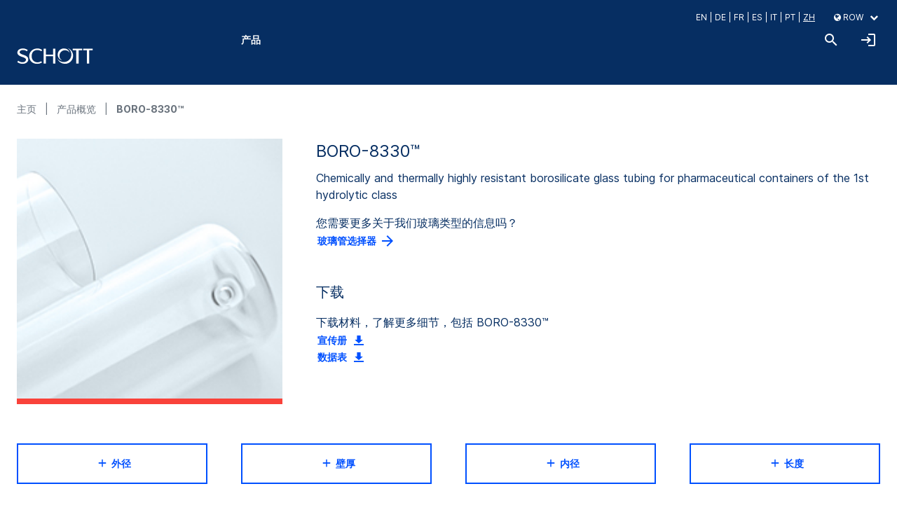

--- FILE ---
content_type: text/html;charset=UTF-8
request_url: https://www.schott.com/shop/tubing/zh/ROW/BORO-8330/c/boro-8330
body_size: 16735
content:
<!DOCTYPE html>
<html class="no-js"
      lang="zh-CN"
      data-user-logged-in="false"
      data-url="https://www.schott.com/shop/tubing"
      data-encoding-attributes="/zh/ROW">
    <head>

        <title>BORO-8330&trade; | SCHOTT Tubing</title>

        <meta charset="utf-8" />
        <meta name="viewport"
              content="width=device-width, initial-scale=1, minimum-scale=1, maximum-scale=1, shrink-to-fit=no" />
        <meta name="description"
                      content="Chemically and thermally highly resistant borosilicate glass tubing for pharmaceutical containers of the 1st hydrolytic class" />
            <meta name="robots"
                      content="no-index,follow" />
            <link rel="shortcut icon"
              type="image/x-icon"
              media="all"
              href="/shop/tubing/_ui/custom/theme-standard/images/favicon.ico" />

        <link rel="stylesheet"
      type="text/css"
      media="all"
      href="/shop/tubing/_ui/custom/common/css/style.css?v=20260122-181125" />

<script src="https://cookiechimp.com/widget/ezJtym.js"></script>
<!-- Google Tag Manager -->
    <script>
        (function(w,d,s,l,i){w[l]=w[l]||[];w[l].push({'gtm.start':
                new Date().getTime(),event:'gtm.js'});var f=d.getElementsByTagName(s)[0],
            j=d.createElement(s),dl=l!='dataLayer'?'&l='+l:'';j.async=true;j.src=
            '//www.googletagmanager.com/gtm.js?id='+i+dl;f.parentNode.insertBefore(j,f);
        })(window,document,'script','dataLayer','GTM-KQ2SV32');
    </script>
    <!-- End Google Tag Manager -->

    <script>
        window.dataLayer = window.dataLayer || [];

        var json = {"event":"page_view","page_type":"Product List","platform_name":"tubing shop","login_status":"logged out","user_id":"","company_id":"","usertype":"external"},
            debugMode = "false",
            bTrackingEnabled = "true";

        if (debugMode === "true") {
            console.log(
                "master.tag",
                "::trackData:",
                "Is tracking to google enabled ?",
                bTrackingEnabled,
                "json:\n",
                JSON.stringify(json, null, 4)
            );
        }

        if (bTrackingEnabled === "true") {
            window.dataLayer.push(json);
        }
    </script>
<link rel="canonical"
                  href="https://www.schott.com/shop/tubing/zh/ROW/BORO-8330/c/boro-8330">
        <meta name="theme-color"
              content="#172b4d" />
    </head>

    <body class="page-productList pageType-CategoryPage template-custom--pages-category-productListPage catalog-Online  smartedit-page-uid-productList smartedit-page-uuid-eyJpdGVtSWQiOiJwcm9kdWN0TGlzdCIsImNhdGFsb2dJZCI6InNjaG90dF9Db250ZW50Q2F0YWxvZ19UdWJpbmciLCJjYXRhbG9nVmVyc2lvbiI6Ik9ubGluZSJ9 smartedit-catalog-version-uuid-schott_ContentCatalog_Tubing/Online  language-zh"
          data-ga-debug-mode="false"
          data-ga-tracking-enabled="true">

        <!-- Google Tag Manager -->
    <noscript>
        <iframe src="//www.googletagmanager.com/ns.html?id=GTM-KQ2SV32"
                height="0"
                width="0"
                style="display:none;visibility:hidden">
        </iframe>
    </noscript>
    <!-- End Google Tag Manager -->
<div id="page"
             data-currency-iso-code="EUR">

            <header id="header"
        class="js-main-header main-header sticky-top">
    <div class="container pl-0 pr-0">
        <div class="row header-container js-header-container">
            <div class="col-3 pl-0 pr-0">
                <div class="site-logo-wrapper">
                    <div data-uid="SimpleBannerComponent SchottSVGLogoComponent" class="yCmsComponent site-logo">
<a href="/shop/tubing/zh/ROW">
                    <svg xmlns='http://www.w3.org/2000/svg' fill='#fff' class='header__logo main-logo__picture' viewBox='0 0 100 22'><g class='logo'><path d='M47.506 1.415h3.014v19.467h-3.014v-9.636H38.03v9.636h-3.014V1.415h3.014V9.24h9.476V1.415ZM27.063 1.085c2.314 0 4.333.719 6.128 2.049L32.07 4.74c-1.315-1.07-3.539-1.649-5.201-1.649-4.691 0-7.457 3.298-7.457 7.95 0 5.014 3.312 8.166 7.457 8.166 1.8 0 3.565-.43 5.044-1.435l1.06 1.591c-1.77 1.199-4.121 1.849-6.243 1.849-6.972 0-10.524-4.756-10.524-10.117 0-4.898 3.86-10.01 10.856-10.01ZM80.873 3.421v17.46h-3.018V3.421h-4.69V1.415h12.422v2.006h-4.714ZM94.704 3.421v17.46h-3.018V3.421H87V1.415h12.422v2.006h-4.718ZM8.085 1.085c2.171 0 4.45.736 6.17 2.062L13.24 4.812c-1.408-.979-3.228-1.68-4.99-1.68-3.192 0-4.578 1.262-4.578 2.863 0 1.477 1.8 2.366 5.366 3.586 3.092 1.06 6.226 2.464 5.98 6.229-.206 3.138-3.458 5.401-7.557 5.401-2.296 0-5.023-.868-6.882-2.27l1.2-1.76c1.622 1.175 3.534 1.982 5.627 1.982 2.489 0 4.597-1.235 4.597-3.41 0-2.329-4.307-3.326-5.972-3.956C2.555 10.481.605 8.962.741 6.165c.152-3.116 3.088-5.08 7.344-5.08Z' /></g><g class='logo-o'><path d='M66.41.554c4.239 1.4 7.296 5.374 7.296 10.06 0 5.853-4.767 10.595-10.646 10.595a10.65 10.65 0 0 1-10.15-7.383 9.865 9.865 0 0 0 8.63 5.068c5.444 0 9.855-4.392 9.855-9.81 0-3.654-2.007-6.843-4.985-8.53Z' /><path d='M61.54 1.095a8.022 8.022 0 0 1 7.726 5.817 7.24 7.24 0 0 0-6.208-3.498c-3.997 0-7.234 3.223-7.234 7.2a7.187 7.187 0 0 0 3.438 6.131c-3.323-.976-5.748-4.037-5.748-7.66 0-4.414 3.593-7.99 8.025-7.99Z' /></g></svg></a>
            </div></div>
            </div>
            <div class="col-9 pr-0 pl-0 position-initial">
                <div class="d-none d-lg-block w-100">
                    <div style="max-height: 30px">
                        <ul class="nav-bar mt-3 mb-0">
            <li class="nav-bar-list mr-0 ml-auto">
                <form class="w-100 js-header-popup header-popup" action="/shop/tubing/zh/ROW/_s/language" method="get"><input name="code"
               type="hidden"
               value="zh"
               class="selected-code" />

        <div class="header-popup-container ta-header-popup-container-language">
                    <div class="header-popup-list">
                        <ul>
                            <li class="header-popup-selection js-header-popup-selection header-popup-selection-en">
                                    <span class="header-popup-text js-header-popup-selection-code "
                                          data-code="en">
                                         en</span>
                                </li>
                            <li class="header-popup-selection js-header-popup-selection header-popup-selection-de">
                                    <span class="header-popup-text js-header-popup-selection-code "
                                          data-code="de">
                                         de</span>
                                </li>
                            <li class="header-popup-selection js-header-popup-selection header-popup-selection-fr">
                                    <span class="header-popup-text js-header-popup-selection-code "
                                          data-code="fr">
                                         fr</span>
                                </li>
                            <li class="header-popup-selection js-header-popup-selection header-popup-selection-es">
                                    <span class="header-popup-text js-header-popup-selection-code "
                                          data-code="es">
                                         es</span>
                                </li>
                            <li class="header-popup-selection js-header-popup-selection header-popup-selection-it">
                                    <span class="header-popup-text js-header-popup-selection-code "
                                          data-code="it">
                                         it</span>
                                </li>
                            <li class="header-popup-selection js-header-popup-selection header-popup-selection-pt">
                                    <span class="header-popup-text js-header-popup-selection-code "
                                          data-code="pt">
                                         pt</span>
                                </li>
                            <li class="header-popup-selection js-header-popup-selection header-popup-selection-zh">
                                    <span class="header-popup-text js-header-popup-selection-code item-is-selected ta-item-is-selected"
                                          data-code="zh">
                                         zh</span>
                                </li>
                            </ul>
                    </div>
                </div>
            </form></li>
            <li class="nav-bar-list ml-4 mr-4">
                <div class="js-header-popup w-100">
            <div class="header-popup-container ta-header-popup-container-region">
                        <div class="header-popup-selection header-popup-selection-ROW selected-value js-selected-value">
        <i class="fa fa-globe"
               aria-hidden="true"></i> ROW &nbsp; <i class="fa fa-chevron-down"
                                                             aria-hidden="true"></i>
        </div><div class="js-header-popup-list dropdown-menu">
                            <ul class="list-unstyled pl-0">
                                <li>
                                        <a class="dropdown-item language-selector-dropdown js-header-popup-selection header-popup-selection-ROW"
                                           href="https://www.schott.com/shop/tubing/zh/ROW">
                                            Europe</a>
                                    </li>
                                <li>
                                        <a class="dropdown-item language-selector-dropdown js-header-popup-selection header-popup-selection-US"
                                           href="https://www.us.schott.com/shop/tubing/zh/US">
                                            North America</a>
                                    </li>
                                <li>
                                        <a class="dropdown-item language-selector-dropdown js-header-popup-selection header-popup-selection-INDIA"
                                           href="https://www.schott.com/shop/tubing/zh/INDIA">
                                            India</a>
                                    </li>
                                <li>
                                        <a class="dropdown-item language-selector-dropdown js-header-popup-selection header-popup-selection-BRAZIL"
                                           href="https://www.schott.com/shop/tubing/zh/BRAZIL">
                                            Brazil</a>
                                    </li>
                                <li>
                                        <a class="dropdown-item language-selector-dropdown js-header-popup-selection header-popup-selection-CHINA"
                                           href="https://www.schott.com/shop/tubing/zh/CHINA">
                                            China</a>
                                    </li>
                                </ul>
                        </div>
                    </div>
                </div>
    </li>
            </ul>
    </div>
                </div>
                <div class="header-navigation-container">
                    <nav class="main-nav d-none d-lg-flex js-main-nav">
    <div class="d-none js-mobile-back mobile-back col-12">
        <span>回到顶部水平</span>
    </div>

    <ul class="yCmsContentSlot level-a main-nav-list ml-0">
<li class="level-a js-main-nav-item-a main-nav-item nav-item-with-children "
    data-uid="NavigationBarComponent_comp_00000BKO">

    <a href="/shop/tubing/zh/ROW/Product-Overview/c/productGroups"
       data-uid="CMSLinkComponent_BrowseCatalogNavLink"
       class="js-ga-tracking level-a main-nav-link main-nav-link-browsecatalognavlink"
       data-ga-track-custom='{"event":"navigation","element_type":"header","element_name":"产品","navigation_level":"1"}'
        >
        <span class="main-nav-title main-nav-title-browsecatalognavlink text-nowrap">
            产品</span>
    </a>

    <div class="level-b main-nav-list js-main-nav-list col-12">
            <ul>
                <li class="level-b main-nav-item js-main-nav-item-b"
                            data-uid="CMSNavigationNode_ProductOverviewBreadcrumbNode">
                            <a href="/shop/tubing/zh/ROW/Product-Overview/c/productGroups" title="产品概览" data-uid="CMSLinkComponent ProductOverviewNavLink" data-ga-track-click='{"event":"navigation","element_type":"header","element_name":"产品概览","navigation_level":"2"}' class="js-ga-tracking level-b main-nav-link col-12 col-lg-3 link-productoverviewnavlink" >产品概览</a></li>
                    <li class="level-b main-nav-item js-main-nav-item-b"
                            data-uid="CMSNavigationNode_InquiryFormBreadcrumbNode">
                            <a href="/shop/tubing/zh/ROW/non-product-request/anonymous" title="新的需求" data-uid="CMSLinkComponent AnonymousInquiryFormNavLink" data-ga-track-click='{"event":"navigation","element_type":"header","element_name":"新的需求","navigation_level":"2"}' class="js-ga-tracking level-b main-nav-link col-12 col-lg-3 link-anonymousinquiryformnavlink" >新的需求</a></li>
                    </ul>
        </div>
    </li>
</ul><div class="d-block d-lg-none js-meta-mobile-nav">
        <ul class="meta-nav d-block d-lg-none js-meta-mobile-nav">
    <li class="level-a js-main-nav-item-a main-nav-item navigation-toggle-container">
            <div class="js-header-popup w-100">
            <div class="navigation-toggle-label">
    <i class="fa fa-globe"
       aria-hidden="true"></i>

    地区</div>

<ul class="navigation-toggle-list">
    <li class="item-is-selected ta-item-is-selected header-popup-selection navigation-toggle-item header-popup-selection-ROW">
            <a class="navigation-toggle-text header-popup-selection-ROW"
               href="https://www.schott.com/shop/tubing/zh/ROW">
                Europe</a>
        </li>
    <li class=" header-popup-selection navigation-toggle-item header-popup-selection-US">
            <a class="navigation-toggle-text header-popup-selection-US"
               href="https://www.us.schott.com/shop/tubing/zh/US">
                North America</a>
        </li>
    <li class=" header-popup-selection navigation-toggle-item header-popup-selection-INDIA">
            <a class="navigation-toggle-text header-popup-selection-INDIA"
               href="https://www.schott.com/shop/tubing/zh/INDIA">
                India</a>
        </li>
    <li class=" header-popup-selection navigation-toggle-item header-popup-selection-BRAZIL">
            <a class="navigation-toggle-text header-popup-selection-BRAZIL"
               href="https://www.schott.com/shop/tubing/zh/BRAZIL">
                Brazil</a>
        </li>
    <li class=" header-popup-selection navigation-toggle-item header-popup-selection-CHINA">
            <a class="navigation-toggle-text header-popup-selection-CHINA"
               href="https://www.schott.com/shop/tubing/zh/CHINA">
                China</a>
        </li>
    </ul></div>
    </li>
        <li class="level-a js-main-nav-item-a main-nav-item navigation-toggle-container">
            <form class="w-100 js-header-popup " action="/shop/tubing/zh/ROW/_s/language" method="get"><input name="code"
               type="hidden"
               value="zh"
               class="selected-code" />

        <div class="navigation-toggle-label">
    <i class="fa fa-globe"
       aria-hidden="true"></i>

    Language</div>

<ul class="navigation-toggle-list">
    <li class=" header-popup-selection navigation-toggle-item header-popup-selection-en">
            <a class="navigation-toggle-text header-popup-selection-en"
               href="/shop/tubing/zh/ROW/_s/language?code=en">
                en</a>
        </li>
    <li class=" header-popup-selection navigation-toggle-item header-popup-selection-de">
            <a class="navigation-toggle-text header-popup-selection-de"
               href="/shop/tubing/zh/ROW/_s/language?code=de">
                de</a>
        </li>
    <li class=" header-popup-selection navigation-toggle-item header-popup-selection-fr">
            <a class="navigation-toggle-text header-popup-selection-fr"
               href="/shop/tubing/zh/ROW/_s/language?code=fr">
                fr</a>
        </li>
    <li class=" header-popup-selection navigation-toggle-item header-popup-selection-es">
            <a class="navigation-toggle-text header-popup-selection-es"
               href="/shop/tubing/zh/ROW/_s/language?code=es">
                es</a>
        </li>
    <li class=" header-popup-selection navigation-toggle-item header-popup-selection-it">
            <a class="navigation-toggle-text header-popup-selection-it"
               href="/shop/tubing/zh/ROW/_s/language?code=it">
                it</a>
        </li>
    <li class=" header-popup-selection navigation-toggle-item header-popup-selection-pt">
            <a class="navigation-toggle-text header-popup-selection-pt"
               href="/shop/tubing/zh/ROW/_s/language?code=pt">
                pt</a>
        </li>
    <li class="item-is-selected ta-item-is-selected header-popup-selection navigation-toggle-item header-popup-selection-zh">
            <a class="navigation-toggle-text header-popup-selection-zh"
               href="/shop/tubing/zh/ROW/_s/language?code=zh">
                zh</a>
        </li>
    </ul></form></li>
        <li>
            <div class="js-ga-tracking collapsible js-collapsible"
     data-label-prev="previous"
     data-label-next="next"
     data-show-prev-next-button=""
     data-ga-track-custom='{"event":"click","element_type":"accordion","element_name":"undefined"}'
     data-scroll-to-content=""
     data-group-name=""
     data-close-group-members=""
     data-initially-open="false"
     data-hashtag-trigger=""
     data-close-when-no-hashtag-match="true"
     data-block-headline-as-opener=""
     data-custom-opener=""
>
    <div class=" collapsible-headline">
        <span class="collapsible-headline-text">
            <i class="st-login"></i>
                欢迎光临 立即登录</span>

        </div>
</div>
<div class="collapsible-content js-collapsible-content ">
    <div class="d-flex flex-column">
                    <div>
                        <a class="btn btn-primary mb-3"
                           href="/shop/tubing/zh/ROW/login">
                            通过 SCHOTT ID 登录</a>
                    </div>
                    <div>
                        还没有 SCHOTT ID？&nbsp;
                        <u><a class="header-user-account js-ga-tracking text-underline"
                              href="/shop/tubing/zh/ROW/schottid/register">立即注册</a></u>
                    </div>
                </div>
            </div>
</li>
    </ul></div>
</nav>
<div class="header-tools-wrapper icon-nav-bar b-0 r-0">
                        <ul class="header-tools">
    <li>
        <a class="js-ga-tracking"
           data-ga-track-click='{"event":"navigation","element_type":"header","element_name":"search","navigation_level":"1"}'
           title="text.search.tooltip"
           href="/shop/tubing/zh/ROW/search">
            <span class="st-search"></span>
        </a>
    </li>

    <li>
                <a class="header-user-account js-ga-tracking"
                   data-ga-track-click='{"event":"navigation","element_type":"header","element_name":"account","navigation_level":"1"}'
                   href="/shop/tubing/zh/ROW/login"
                   title="登录">
                    <span class="st-login"></span>
                </a>
            </li>
        <li class="d-lg-none">
        <span class="st-menu js-mobile-header"></span>
    </li>
</ul>
</div>
                </div>
            </div>
        </div>
    </div>
</header><main id="content"
                  class="js-main-content">

                <div class="container global-messages js-global-messages">
                    </div>

                <div class="container">
    <ol class="breadcrumbs category-breadcrumbs">
    <li>
        <a href="https://www.schott.com/shop/tubing" style="color: #6a737d">
            主页</a>
    </li>
    <li >
                    <a href="/shop/tubing/zh/ROW/c/productGroups" style="color: #6a737d">
                                产品概览</a>
                        </li>
            <li class="active">
                    <a href="#"
                               onclick="return false;"
                               class="inactive font-text-bold">
                                BORO-8330™</a>
                        </li>
            </ol>
<div class="category-info-wrapper mb-5">
    <div class="row">
        <div class="category-thumb-wrapper col-12 col-md-4">
            <div class="category-thumb">
                <div class="thumb">
                    <div class="product-overview-categories">
    <div class="product-overview-categories-items">
        <div class="category-tile-image-wrapper js-category-tile-image-wrapper"
             style="--background: #F9423A">
            <img class="product-overview-categories-image"
                 src="https://media.schott.com/api/public/content/9f284891b64a445f8336e71ebe3770db?v=362094d9"
                 alt="BORO-8330™" />

            </div>
        <div class="category-color"
             style="background: #F9423A">&nbsp;</div>
    </div>
</div>
</div>
            </div>
        </div>
        <div class="col-12 col-md-8 mt-3 mt-md-0">
            





<div class="h4">
    
    
        <h4>BORO-8330™</h4>
    
</div><div class="description">
                        Chemically and thermally highly resistant borosilicate glass tubing for pharmaceutical containers of the 1st hydrolytic class</div>
                <div class="description mt-3">
        您需要更多关于我们玻璃类型的信息吗？<br />
        <a href="http://www.schott.com/tubing/english/product_selector/#!/region--all/lang--english/product--BORO-8330"
           class="btn btn-link js-ga-tracking"
           target="_blank"
           data-ga-track-click='{"event":"click","element_type":"button","element_name":"Glass Tubing Explorer","link_url":"http://www.schott.com/tubing/english/product_selector/#!/region--all/lang--english/product--BORO-8330"}'>
            玻璃管选择器<span class="st-arrow-right"></span>
        </a>
    </div>
<h6 class="mt-5">下载</h6>
    <div class="description">
        下载材料，了解更多细节，包括 BORO-8330™<br />
        <a class="btn btn-link js-ga-tracking"
               href="https://media.schott.com/api/public/content/ca093198d323472fafb9e7269a918c53?v=fde2d104"
               target="_blank"
               data-ga-track-click='{"event":"file_download","element_type":"file","element_name":"boro-8330_brochure.pdf"}'>
                宣传册<i class="st-download ml-2"></i>
            </a><br />
        <a class="btn btn-link js-ga-tracking"
               href="https://media.schott.com/api/public/content/5d5a211762454c27b390611d94c4a70a?v=1093d963"
               target="_blank"
               data-ga-track-click='{"event":"file_download","element_type":"file","element_name":"boro-8330_dataSheet.pdf"}'>
                数据表<i class="st-download ml-2"></i>
            </a><br />
        </div>
</div>
    </div>
</div>

<div class="product-list-filter-wrapper">
        <div class="yCmsContentSlot">
<div class="listing-filter-container js-listing-filter-container clearfix row">
        <div class="col-12 col-md-6 col-lg-3 pt-2 pb-2 print-hide facet-filter-container facet-filter-container-outerDiameter w-100">
        <div class="facet-filter js-facet-filter facet-filter-range js-facet-filter-range"
             data-indexed-property="outerDiameter">
            <div class="facet-filter-head w-100 js-facet-filter-head ">
                <div class="filter-label-wrapper">
            <div class="st-add"></div>
            <div class="filter-label js-filter-label">
                外径</div>
        </div></div>
            <div class="filter-popup js-filter-popup">
                <div class="full-width facet-filter-popup-content p-3">
                    <div class="row"
         data-uid="RangeFilterAction outerDiameter-Filter">
        <div class="col-md-12">
            <div class="js-range-slider"
                 data-min-value="0.0"
                 data-max-value="500.0"
                 data-min-fraction="3"
                 data-max-fraction="3">

                <input class="js-search-filter-value js-range-filter-min"
                       type="hidden"
                       value="" />
                <input class="js-search-filter-value js-range-filter-max "
                       type="hidden"
                       value="" />

                    </div>
        </div>

        <div class="col-md-12">
            <div class="row">
                <div class="form-group filter-from-wrapper col-6">
                    <input data-value="10.75"
                           value="10.750"
                           class="form-control full-width facet-filter-range-input-from js-facet-filter-range-input-from" />
                </div>
                <div class="form-group filter-to-wrapper col-6">
                    <input data-value="47.0"
                           value="47.000"
                           class="form-control full-width facet-filter-range-input-to js-facet-filter-range-input-to" />
                </div>
            </div>
        </div>
        <div class="col">
            <button class="js-facet-filter-apply js-ga-tracking btn btn-primary w-100"
                    data-ga-track-click='{"event":"filter","filter_name":"Physical Glass Parameters","filter_selection":"","filter_property":"Outer diameter"}'
                    type="button">
                申请</button>
        </div>
        <div class="col">
            <button class="filter-delete js-filter-delete btn btn-link mt-3 text-right text-nowrap w-100"
                    type="button">
                删除过滤器<span class="st-arrow-right ml-0"></span>
            </button>
        </div>
    </div>
</div>
            </div>
        </div>
    </div>
<div class="col-12 col-md-6 col-lg-3 pt-2 pb-2 print-hide facet-filter-container facet-filter-container-wallThickness w-100">
        <div class="facet-filter js-facet-filter facet-filter-range js-facet-filter-range"
             data-indexed-property="wallThickness">
            <div class="facet-filter-head w-100 js-facet-filter-head ">
                <div class="filter-label-wrapper">
            <div class="st-add"></div>
            <div class="filter-label js-filter-label">
                壁厚</div>
        </div></div>
            <div class="filter-popup js-filter-popup">
                <div class="full-width facet-filter-popup-content p-3">
                    <div class="row"
         data-uid="RangeFilterAction wallThickness-Filter">
        <div class="col-md-12">
            <div class="js-range-slider"
                 data-min-value="0.0"
                 data-max-value="20.0"
                 data-min-fraction="3"
                 data-max-fraction="3">

                <input class="js-search-filter-value js-range-filter-min"
                       type="hidden"
                       value="" />
                <input class="js-search-filter-value js-range-filter-max "
                       type="hidden"
                       value="" />

                    </div>
        </div>

        <div class="col-md-12">
            <div class="row">
                <div class="form-group filter-from-wrapper col-6">
                    <input data-value="0.5"
                           value="0.500"
                           class="form-control full-width facet-filter-range-input-from js-facet-filter-range-input-from" />
                </div>
                <div class="form-group filter-to-wrapper col-6">
                    <input data-value="1.7"
                           value="1.700"
                           class="form-control full-width facet-filter-range-input-to js-facet-filter-range-input-to" />
                </div>
            </div>
        </div>
        <div class="col">
            <button class="js-facet-filter-apply js-ga-tracking btn btn-primary w-100"
                    data-ga-track-click='{"event":"filter","filter_name":"Physical Glass Parameters","filter_selection":"","filter_property":"Wall thickness"}'
                    type="button">
                申请</button>
        </div>
        <div class="col">
            <button class="filter-delete js-filter-delete btn btn-link mt-3 text-right text-nowrap w-100"
                    type="button">
                删除过滤器<span class="st-arrow-right ml-0"></span>
            </button>
        </div>
    </div>
</div>
            </div>
        </div>
    </div>
<div class="col-12 col-md-6 col-lg-3 pt-2 pb-2 print-hide facet-filter-container facet-filter-container-innerDiameter w-100">
        <div class="facet-filter js-facet-filter facet-filter-range js-facet-filter-range"
             data-indexed-property="innerDiameter">
            <div class="facet-filter-head w-100 js-facet-filter-head ">
                <div class="filter-label-wrapper">
            <div class="st-add"></div>
            <div class="filter-label js-filter-label">
                内径</div>
        </div></div>
            <div class="filter-popup js-filter-popup">
                <div class="full-width facet-filter-popup-content p-3">
                    <div class="row"
         data-uid="RangeFilterAction innerDiameter-Filter">
        <div class="col-md-12">
            <div class="js-range-slider"
                 data-min-value="0.0"
                 data-max-value="300.0"
                 data-min-fraction="3"
                 data-max-fraction="3">

                <input class="js-search-filter-value js-range-filter-min"
                       type="hidden"
                       value="" />
                <input class="js-search-filter-value js-range-filter-max "
                       type="hidden"
                       value="" />

                    </div>
        </div>

        <div class="col-md-12">
            <div class="row">
                <div class="form-group filter-from-wrapper col-6">
                    <input data-value="9.75"
                           value="9.750"
                           class="form-control full-width facet-filter-range-input-from js-facet-filter-range-input-from" />
                </div>
                <div class="form-group filter-to-wrapper col-6">
                    <input data-value="43.6"
                           value="43.600"
                           class="form-control full-width facet-filter-range-input-to js-facet-filter-range-input-to" />
                </div>
            </div>
        </div>
        <div class="col">
            <button class="js-facet-filter-apply js-ga-tracking btn btn-primary w-100"
                    data-ga-track-click='{"event":"filter","filter_name":"Physical Glass Parameters","filter_selection":"","filter_property":"Inner diameter"}'
                    type="button">
                申请</button>
        </div>
        <div class="col">
            <button class="filter-delete js-filter-delete btn btn-link mt-3 text-right text-nowrap w-100"
                    type="button">
                删除过滤器<span class="st-arrow-right ml-0"></span>
            </button>
        </div>
    </div>
</div>
            </div>
        </div>
    </div>
<div class="col-12 col-md-6 col-lg-3 pt-2 pb-2 print-hide facet-filter-container facet-filter-container-length w-100">
        <div class="facet-filter js-facet-filter facet-filter-range js-facet-filter-range"
             data-indexed-property="length">
            <div class="facet-filter-head w-100 js-facet-filter-head ">
                <div class="filter-label-wrapper">
            <div class="st-add"></div>
            <div class="filter-label js-filter-label">
                长度</div>
        </div></div>
            <div class="filter-popup js-filter-popup">
                <div class="full-width facet-filter-popup-content p-3">
                    <div class="row"
         data-uid="RangeFilterAction length-Filter">
        <div class="col-md-12">
            <div class="js-range-slider"
                 data-min-value="1000.0"
                 data-max-value="2000.0"
                 data-min-fraction="0"
                 data-max-fraction="0">

                <input class="js-search-filter-value js-range-filter-min"
                       type="hidden"
                       value="" />
                <input class="js-search-filter-value js-range-filter-max "
                       type="hidden"
                       value="" />

                    </div>
        </div>

        <div class="col-md-12">
            <div class="row">
                <div class="form-group filter-from-wrapper col-6">
                    <input data-value="1500.0"
                           value="1,500"
                           class="form-control full-width facet-filter-range-input-from js-facet-filter-range-input-from" />
                </div>
                <div class="form-group filter-to-wrapper col-6">
                    <input data-value="1500.0"
                           value="1,500"
                           class="form-control full-width facet-filter-range-input-to js-facet-filter-range-input-to" />
                </div>
            </div>
        </div>
        <div class="col">
            <button class="js-facet-filter-apply js-ga-tracking btn btn-primary w-100"
                    data-ga-track-click='{"event":"filter","filter_name":"Physical Glass Parameters","filter_selection":"","filter_property":"Length"}'
                    type="button">
                申请</button>
        </div>
        <div class="col">
            <button class="filter-delete js-filter-delete btn btn-link mt-3 text-right text-nowrap w-100"
                    type="button">
                删除过滤器<span class="st-arrow-right ml-0"></span>
            </button>
        </div>
    </div>
</div>
            </div>
        </div>
    </div>
</div>
</div></div>
<div class="data-table-wrapper schott-data-table-wrapper js-data-table-wrapper ">
    <table class="table schott-data-table js-data-table product-list-table js-product-list js-ga-tracking js-ga-tracking-product-list"
           style="width:100%"
           data-scroll-x=""
           data-scroll-collapse=""
           data-left-columns=""
           data-right-columns=""
           data-url="/shop/tubing/zh/ROW/c/boro-8330/product-list-items"
           data-data-container=""
           data-info="true"
           data-paging="true"
           data-length-change="true"
           data-length-default="10"
           data-length-menu=""
           data-server-side="true"
           data-event-id="productList"
           data-default-sort=""
           data-cleanup-search-column="0"
           data-row-group-selector=""
           data-fixheader=""
           data-fixfooter=""
           data-prevent-initial-load=""
           data-state-save="true"
           data-ga-track-custom="{&#034;event&#034;:&#034;view_item_list&#034;,&#034;business_unit&#034;:&#034;T&#034;,&#034;ecommerce&#034;:{&#034;items&#034;:[]}}" >
        <thead>

            <tr class="js-data-table-head-row">
            <th data-path=""
    data-display=""
    data-prevent-null-content=""
    rowspan="2"
    colspan=""
    data-group="1"

    

    data-sortable="false"
        

    data-class-name="text-center position-relative print-hide"
    class="">

    <div class="js-th-content th-content">
        <div class="data-table-label ">
            <input type="hidden"
               class="js-data-table-checkbox-target"
               value="js-product-request-codes"
               data-table-id="productList" />
        <input type="hidden"
               class="js-data-table-checkbox-max"
               value="10" />
        需求</div>
    </div>
    <script type="text/html"
                class="js-column-template">
            &lt;div class=&#034;table-checkbox-wrapper&#034;&gt;
            &lt;div class=&#034;checkbox&#034;&gt;
                &lt;input id=&#034;selectTableEntry_productList_{{:index}}&#034;
                       data-id-initial=&#034;selectTableEntry_productList_{{:index}}&#034;
                       type=&#034;checkbox&#034;
                       class=&#034;js-data-table-checkbox select-entry-checkbox-{{:index}}&#034;
                       autocomplete=&#039;off&#039;
                       data-entry=&#034;{{:code}}&#034;
                       data-target=&#034;&#034;
                     /&gt;
                &lt;label for=&#034;selectTableEntry_productList_{{:index}}&#034;&gt;&lt;/label&gt;
            &lt;/div&gt;
        &lt;/div&gt;</script>
    </th>
<th data-path="displayCode"
    data-display=""
    data-prevent-null-content=""
    rowspan="2"
    colspan=""
    data-group="1"

    

    data-sortable="true"
        
            data-sort-id="displayCode"
        
            data-searchable="true"
            data-search-id="displayCode"
            data-search-class-ta="ta-headerSearch-displayCode"
            data-search-placeholder="搜索："
        

    data-class-name=""
    class="sort-icon-bottom">

    <div class="js-th-content th-content">
        <div class="data-table-label ">
            肖特<br />货号</div>
    </div>
    <script type="text/html"
                class="js-column-template">
            &lt;div class=&#034;tooltip-popover  js-tooltip-popover&#034;
            
            data-placement=&#034;top&#034;
            data-trigger=&#034;hover&#034;
            
            title=&#034;&#034;&gt;

    
                            {{if displayCode &amp;&amp; visible}}
                                &lt;a class=&#034;js-ga-tracking&#034;
                                   data-ga-track-click-with-new-tab=&#039;{&#034;event&#034;:&#034;select_item&#034;,&#034;business_unit&#034;:&#034;T&#034;,&#034;ecommerce&#034;:{&#034;item_list_id&#034;:&#034;schott-tubing&#034;,&#034;item_list_name&#034;:&#034;SCHOTT Tubing&#034;,&#034;items&#034;:[{&#034;item_id&#034;:&#034;overriddenWithJS&#034;,&#034;item_name&#034;:&#034;overriddenWithJS&#034;,&#034;affiliation&#034;:&#034;undefined&#034;,&#034;coupon&#034;:&#034;undefined&#034;,&#034;discount&#034;:&#034;undefined&#034;,&#034;index&#034;:&#034;0&#034;,&#034;item_brand&#034;:&#034;SCHOTT&#034;,&#034;item_category&#034;:&#034;overriddenWithJS&#034;,&#034;item_list_id&#034;:&#034;schott-tubing&#034;,&#034;item_list_name&#034;:&#034;SCHOTT Tubing&#034;,&#034;item_variant&#034;:&#034;overriddenWithJS&#034;,&#034;item_availability&#034;:&#034;overriddenWithJS&#034;,&#034;price&#034;:&#034;overriddenWithJS&#034;,&#034;quantity&#034;:&#034;overriddenWithJS&#034;}]}}&#039;
                                   href=&#034;{{url url /}}&#034;&gt;{{:displayCode}}&lt;/a&gt;
                            {{else}}
                                {{:displayCode}}
                            {{/if}}
                        &lt;template class=&#034;js-tooltip-content&#034;
                      data-tooltip-class=&#034;&#034;&gt;
                &lt;div class=&#034;tooltip-container js-tooltip-container product-info-tooltip&#034;&gt;
            产品详情&lt;/div&gt;&lt;/template&gt;
        &lt;/div&gt;</script>
    </th>
<th data-path=""
    data-display=""
    data-prevent-null-content=""
    rowspan="2"
    colspan=""
    data-group="1"

    

    data-sortable="false"
        

    data-class-name="print-hide"
    class="">

    <div class="js-th-content th-content">
        <div class="data-table-label ">
            信息</div>
    </div>
    <script type="text/html"
                class="js-column-template">
            &lt;div class=&#034;tooltip-popover  js-tooltip-popover&#034;
            
            data-placement=&#034;top&#034;
            data-trigger=&#034;hover&#034;
            
            title=&#034;&#034;&gt;

    &lt;div&gt;
        &lt;a class=&#034;st-info js-ga-tracking&#034;
           data-ga-track-click=&#039;{&#034;event&#034;:&#034;select_item&#034;,&#034;business_unit&#034;:&#034;T&#034;,&#034;ecommerce&#034;:{&#034;item_list_id&#034;:&#034;schott-tubing&#034;,&#034;item_list_name&#034;:&#034;SCHOTT Tubing&#034;,&#034;items&#034;:[{&#034;item_id&#034;:&#034;overriddenWithJS&#034;,&#034;item_name&#034;:&#034;overriddenWithJS&#034;,&#034;affiliation&#034;:&#034;undefined&#034;,&#034;coupon&#034;:&#034;undefined&#034;,&#034;discount&#034;:&#034;undefined&#034;,&#034;index&#034;:&#034;0&#034;,&#034;item_brand&#034;:&#034;SCHOTT&#034;,&#034;item_category&#034;:&#034;overriddenWithJS&#034;,&#034;item_list_id&#034;:&#034;schott-tubing&#034;,&#034;item_list_name&#034;:&#034;SCHOTT Tubing&#034;,&#034;item_variant&#034;:&#034;overriddenWithJS&#034;,&#034;item_availability&#034;:&#034;overriddenWithJS&#034;,&#034;price&#034;:&#034;overriddenWithJS&#034;,&#034;quantity&#034;:&#034;overriddenWithJS&#034;}]}}&#039;
           href=&#034;{{url url /}}&#034; &gt;&lt;/a&gt;
    &lt;/div&gt;
&lt;template class=&#034;js-tooltip-content&#034;
                      data-tooltip-class=&#034;&#034;&gt;
                &lt;div class=&#034;tooltip-container js-tooltip-container product-info-tooltip&#034;&gt;
            产品详情&lt;/div&gt;&lt;/template&gt;
        &lt;/div&gt;

                    {{if openScheduleLines}}
                        &lt;div class=&#034;tooltip-popover  js-tooltip-popover&#034;
            
            data-placement=&#034;top&#034;
            data-trigger=&#034;hover&#034;
            
            title=&#034;&#034;&gt;

    &lt;a class=&#034;fa fa-check-circle js-ga-tracking js-order-details&#034;
       data-ga-track-click=&#039;{&#034;event&#034;:&#034;click&#034;,&#034;element_type&#034;:&#034;button&#034;,&#034;element_name&#034;:&#034;订单详细信息&#034;,&#034;link_url&#034;:&#034;/shop/tubing/zh/ROW/shopping-list/details/{{:code}}&#034;}&#039;
       href=&#034;/shop/tubing/zh/ROW/shopping-list/details/{{:code}}&#034;&gt;&lt;/a&gt;
&lt;template class=&#034;js-tooltip-content&#034;
                      data-tooltip-class=&#034;&#034;&gt;
                &lt;div class=&#034;tooltip-container js-tooltip-container order-list-details-tooltip&#034;&gt;
            订单详细信息&lt;/div&gt;&lt;/template&gt;
        &lt;/div&gt;
                    {{/if}}</script>
    </th>
<th data-path="product.name"
    data-display=""
    data-prevent-null-content="true"
    rowspan=""
    colspan="6"
    data-group=""

    

    data-sortable="true"
        
            data-sort-id="name"
        
            data-searchable="true"
            data-search-id="name"
            data-search-class-ta="ta-headerSearch-name"
            data-search-placeholder="搜索："
        

    data-class-name=""
    class="js-no-content-rendering">

    <div class="js-th-content th-content">
        <div class="data-table-label ">
            描述















<div class="js-side-panel-trigger side-panel-trigger "
     data-random-number="08497083"
     data-ta-name="side-panel-trigger-08497083">
    
        (<u class="context-helper-label ta-context-ending-styles">结束执行</u>)</div>
<div class="js-side-panel side-panel-left side-panel side-panel-product-description ta-context-ending-styles"
     data-position="left"
     data-random-number="08497083"
     data-ta-name="side-panel-08497083">

    <button type="button"
            class="side-panel-close js-side-panel-close st-close"></button>

    <div class="side-panel-headline">
            结束执行</div>
    <div class="side-panel-content">
        
        <table class="side-panel-table">
            
                <tr>
                    
                        
                        
                            <td class="label">001</td>
                        
                    
                    <td class="value">unprocessed ends</td>
                </tr>
            
                <tr>
                    
                        
                        
                            <td class="label">002</td>
                        
                    
                    <td class="value">cut off and sealed</td>
                </tr>
            
                <tr>
                    
                        
                        
                            <td class="label">003</td>
                        
                    
                    <td class="value">cut off and sealed, coated RP40</td>
                </tr>
            
                <tr>
                    
                        
                        
                            <td class="label">004</td>
                        
                    
                    <td class="value">unprocessed and sealed, coated</td>
                </tr>
            
                <tr>
                    
                        
                        
                            <td class="label">005</td>
                        
                    
                    <td class="value">unprocessed ends, coated RP40</td>
                </tr>
            
                <tr>
                    
                        
                        
                            <td class="label">006</td>
                        
                    
                    <td class="value">unprocessed and sealed, coated VE-water</td>
                </tr>
            
                <tr>
                    
                        
                        
                            <td class="label">007</td>
                        
                    
                    <td class="value">unprocessed ends, coated VE-water</td>
                </tr>
            
                <tr>
                    
                        
                        
                            <td class="label">100</td>
                        
                    
                    <td class="value">one end closed, one end slightly fused</td>
                </tr>
            
                <tr>
                    
                        
                        
                            <td class="label">110</td>
                        
                    
                    <td class="value">one end closed, one end vial fusing</td>
                </tr>
            
                <tr>
                    
                        
                        
                            <td class="label">111</td>
                        
                    
                    <td class="value">one end closed, one end fused</td>
                </tr>
            
                <tr>
                    
                        
                        
                            <td class="label">112</td>
                        
                    
                    <td class="value">one end closed, one end heavy toe-in</td>
                </tr>
            
                <tr>
                    
                        
                        
                            <td class="label">113</td>
                        
                    
                    <td class="value">one end closed, one end vial fusing, tubing coated</td>
                </tr>
            
                <tr>
                    
                        
                        
                            <td class="label">114</td>
                        
                    
                    <td class="value">one end heavy toe-in, one end drawn in</td>
                </tr>
            
                <tr>
                    
                        
                        
                            <td class="label">115</td>
                        
                    
                    <td class="value">one end round bottom, one end lightly fused, without gradation</td>
                </tr>
            
                <tr>
                    
                        
                        
                            <td class="label">116</td>
                        
                    
                    <td class="value">one end closed with pressure compensation vent, one end vial fusing</td>
                </tr>
            
                <tr>
                    
                        
                        
                            <td class="label">117</td>
                        
                    
                    <td class="value">one end closed with pressure compensation vent, one end vial fusing, tubing coated</td>
                </tr>
            
                <tr>
                    
                        
                        
                            <td class="label">120</td>
                        
                    
                    <td class="value">one end closed with pressure compensation vent, one end heavily fused, tubing coated</td>
                </tr>
            
                <tr>
                    
                        
                        
                            <td class="label">121</td>
                        
                    
                    <td class="value">one end closed with pressure compensation vent, one end normal fused</td>
                </tr>
            
                <tr>
                    
                        
                        
                            <td class="label">122</td>
                        
                    
                    <td class="value">one end closed with pressure compensation vent, one end lightly fused, tubing coated</td>
                </tr>
            
                <tr>
                    
                        
                        
                            <td class="label">129</td>
                        
                    
                    <td class="value">one end closed with pressure compensation vent, one end heavily drawn in, tubing coated</td>
                </tr>
            
                <tr>
                    
                        
                        
                            <td class="label">130</td>
                        
                    
                    <td class="value">one end closed, one end slightly fused, tubing coated</td>
                </tr>
            
                <tr>
                    
                        
                        
                            <td class="label">133</td>
                        
                    
                    <td class="value">one end closed, on end heavily fusted, tubing coated</td>
                </tr>
            
                <tr>
                    
                        
                        
                            <td class="label">140</td>
                        
                    
                    <td class="value">both ends closed</td>
                </tr>
            
                <tr>
                    
                        
                        
                            <td class="label">143</td>
                        
                    
                    <td class="value">both ends closed, coated</td>
                </tr>
            
                <tr>
                    
                        
                        
                            <td class="label">155</td>
                        
                    
                    <td class="value">one end round bottom, one end vial fusing, tubing coated</td>
                </tr>
            
                <tr>
                    
                        
                        
                            <td class="label">200</td>
                        
                    
                    <td class="value">DENSOCAN®, closed ends</td>
                </tr>
            
                <tr>
                    
                        
                        
                            <td class="label">230</td>
                        
                    
                    <td class="value">DENSOCAN®, closed ends, tubing coated</td>
                </tr>
            
                <tr>
                    
                        
                        
                            <td class="label">231</td>
                        
                    
                    <td class="value">Ends ground square and parallel</td>
                </tr>
            
                <tr>
                    
                        
                        
                            <td class="label">240</td>
                        
                    
                    <td class="value">closed ends, tubing coated with RP40</td>
                </tr>
            
                <tr>
                    
                        
                        
                            <td class="label">311</td>
                        
                    
                    <td class="value">one end slightly fused, one end with vial fusing, coated</td>
                </tr>
            
                <tr>
                    
                        
                        
                            <td class="label">312</td>
                        
                    
                    <td class="value">one end slightly fused, one end with vial fusing</td>
                </tr>
            
                <tr>
                    
                        
                        
                            <td class="label">313</td>
                        
                    
                    <td class="value">one end with heavy fusing, one end with normal fusing, coated</td>
                </tr>
            
                <tr>
                    
                        
                        
                            <td class="label">314</td>
                        
                    
                    <td class="value">one end vial tubing fusing, one end drawn in, coated</td>
                </tr>
            
                <tr>
                    
                        
                        
                            <td class="label">315</td>
                        
                    
                    <td class="value">one end vial tubing fusing, one end drawn in</td>
                </tr>
            
                <tr>
                    
                        
                        
                            <td class="label">340</td>
                        
                    
                    <td class="value">open ends, tubing coated with RP40, ends coated</td>
                </tr>
            
                <tr>
                    
                        
                        
                            <td class="label">341</td>
                        
                    
                    <td class="value">open ends, tubing coated with RP40, ends with normal coating</td>
                </tr>
            
                <tr>
                    
                        
                        
                            <td class="label">342</td>
                        
                    
                    <td class="value">light glazed and coated with RP40</td>
                </tr>
            
                <tr>
                    
                        
                        
                            <td class="label">343</td>
                        
                    
                    <td class="value">light glazed and coated with RP40, ends coated</td>
                </tr>
            
                <tr>
                    
                        
                        
                            <td class="label">510</td>
                        
                    
                    <td class="value">tubing with AR- coating, ends fused</td>
                </tr>
            
                <tr>
                    
                        
                        
                            <td class="label">600</td>
                        
                    
                    <td class="value">slightly fused ends</td>
                </tr>
            
                <tr>
                    
                        
                        
                            <td class="label">610</td>
                        
                    
                    <td class="value">ends with normal fusing</td>
                </tr>
            
                <tr>
                    
                        
                        
                            <td class="label">611</td>
                        
                    
                    <td class="value">ends with heavy fusing</td>
                </tr>
            
                <tr>
                    
                        
                        
                            <td class="label">613</td>
                        
                    
                    <td class="value">one end with heavy fusing, one end with normal fusing</td>
                </tr>
            
                <tr>
                    
                        
                        
                            <td class="label">614</td>
                        
                    
                    <td class="value">heavy toe-in</td>
                </tr>
            
                <tr>
                    
                        
                        
                            <td class="label">615</td>
                        
                    
                    <td class="value">drawn in ends</td>
                </tr>
            
                <tr>
                    
                        
                        
                            <td class="label">616</td>
                        
                    
                    <td class="value">vial fusing</td>
                </tr>
            
                <tr>
                    
                        
                        
                            <td class="label">617</td>
                        
                    
                    <td class="value">vial fusing, tubing coated</td>
                </tr>
            
                <tr>
                    
                        
                        
                            <td class="label">618</td>
                        
                    
                    <td class="value">one end toe-in, one end heavy toe-in, coated</td>
                </tr>
            
                <tr>
                    
                        
                        
                            <td class="label">619</td>
                        
                    
                    <td class="value">Vial tubing fusing, coated RP40</td>
                </tr>
            
                <tr>
                    
                        
                        
                            <td class="label">625</td>
                        
                    
                    <td class="value">ends plain cut</td>
                </tr>
            
                <tr>
                    
                        
                        
                            <td class="label">627</td>
                        
                    
                    <td class="value">drawn-in ends, coated RP40</td>
                </tr>
            
                <tr>
                    
                        
                        
                            <td class="label">628</td>
                        
                    
                    <td class="value">heavy toe-in, coated</td>
                </tr>
            
                <tr>
                    
                        
                        
                            <td class="label">629</td>
                        
                    
                    <td class="value">drawn in ends, tubing coated</td>
                </tr>
            
                <tr>
                    
                        
                        
                            <td class="label">630</td>
                        
                    
                    <td class="value">slightly fused ends, tubing coated</td>
                </tr>
            
                <tr>
                    
                        
                        
                            <td class="label">631</td>
                        
                    
                    <td class="value">ends heavily fused, coated tubing</td>
                </tr>
            
                <tr>
                    
                        
                        
                            <td class="label">632</td>
                        
                    
                    <td class="value">ends with normal fusing, tubing coated</td>
                </tr>
            
                <tr>
                    
                        
                        
                            <td class="label">633</td>
                        
                    
                    <td class="value">one end drawn in, one end heavily fused, tubing coated</td>
                </tr>
            
                <tr>
                    
                        
                        
                            <td class="label">634</td>
                        
                    
                    <td class="value">one end drawn in, one end with normal fusing</td>
                </tr>
            
                <tr>
                    
                        
                        
                            <td class="label">635</td>
                        
                    
                    <td class="value">one end drawn in, one end heavily fused</td>
                </tr>
            
                <tr>
                    
                        
                        
                            <td class="label">636</td>
                        
                    
                    <td class="value">one end slightly fused, one end drawn in, coated</td>
                </tr>
            
                <tr>
                    
                        
                        
                            <td class="label">637</td>
                        
                    
                    <td class="value">one end slightly fused, one end heavily fused, coated</td>
                </tr>
            
                <tr>
                    
                        
                        
                            <td class="label">638</td>
                        
                    
                    <td class="value">one end slightly fused, one end heavily fused</td>
                </tr>
            
                <tr>
                    
                        
                        
                            <td class="label">641</td>
                        
                    
                    <td class="value">ends heavily fused, tubing coated with RP40</td>
                </tr>
            
                <tr>
                    
                        
                        
                            <td class="label">645</td>
                        
                    
                    <td class="value">slightly fused ends, tubing coated</td>
                </tr>
            
                <tr>
                    
                        
                        
                            <td class="label">646</td>
                        
                    
                    <td class="value">ends slightly fused, coated RP40 tubing, ends coated</td>
                </tr>
            
                <tr>
                    
                        
                        
                            <td class="label">647</td>
                        
                    
                    <td class="value">ends slightly fused, coated tubing, ends coated</td>
                </tr>
            
                <tr>
                    
                        
                        
                            <td class="label">660</td>
                        
                    
                    <td class="value">Clearence diameter fusing</td>
                </tr>
            
                <tr>
                    
                        
                        
                            <td class="label">661</td>
                        
                    
                    <td class="value">Clearence diameter fusing coated</td>
                </tr>
            
                <tr>
                    
                        
                        
                            <td class="label">662</td>
                        
                    
                    <td class="value">Clearence diameter fusing coated with RP 40</td>
                </tr>
            
        </table>
    </div>

    <div class="side-panel-bottom">
            <a class="btn btn-secondary mt-3 js-context-print"
               target="_blank"
               href="/shop/tubing/zh/ROW/print/contextEndingStyles">
                打印
            </a></div>
    </div>

                &nbsp;
                <div class="js-side-panel-trigger side-panel-trigger float-right"
     data-random-number="09503602"
     data-ta-name="side-panel-trigger-09503602">
    <div class="st-info ta-context-description"></div></div>
<div class="js-side-panel side-panel-left side-panel side-panel-product-description ta-context-description"
     data-position="left"
     data-random-number="09503602"
     data-ta-name="side-panel-09503602">

    <button type="button"
            class="side-panel-close js-side-panel-close st-close"></button>

    <div class="side-panel-headline">
            说明图例</div>
    <div class="side-panel-content">
        <div class="description-example"
             style="text-decoration: none">
            e.g.: FKO AW10,75±0,12/0,50±0,02 1500 010 200</div>
        <table class="side-panel-table">
            <tr>
                            <td colspan="2"
                                class="description-headline">Glass types</td>
                        </tr>
                        <tr>
                                <td class="selected">FKO</td>
                                        <td>FIOLAX® clear </td>
                                    </tr>
                        <tr>
                                <td class="">AR</td>
                                        <td>AR-GLAS®</td>
                                    </tr>
                        <tr>
                                <td class="">CD</td>
                                        <td>CONTURAX® DURAN®</td>
                                    </tr>
                        <tr>
                                <td class="">D</td>
                                        <td>DURAN®</td>
                                    </tr>
                        <tr>
                                <td class="">DB</td>
                                        <td>DUROBAX® amber</td>
                                    </tr>
                        <tr>
                                <td class="">DL</td>
                                        <td>KIMAX® Drainline</td>
                                    </tr>
                        <tr>
                                <td class="">DT</td>
                                        <td>DURATAN®</td>
                                    </tr>
                        <tr>
                                <td class="">DX</td>
                                        <td>DUROBAX® clear</td>
                                    </tr>
                        <tr>
                                <td class="">FBO</td>
                                        <td>FIOLAX® amber </td>
                                    </tr>
                        <tr>
                                <td class="">GG</td>
                                        <td>DURAN® Tubular Gage Glasses</td>
                                    </tr>
                        <tr>
                                <td class="">IL</td>
                                        <td>ILLAX®</td>
                                    </tr>
                        <tr>
                                <td class="">IR</td>
                                        <td>Industry Tubes</td>
                                    </tr>
                        <tr>
                                <td class="">PG</td>
                                        <td>Precision Glass</td>
                                    </tr>
                        <tr>
                                <td class="">8245 /8250 etc.</td>
                                        <td>Special Glass</td>
                                    </tr>
                        <tr>
                            <td colspan="2"
                                class="description-headline">Dimension unit</td>
                        </tr>
                        <tr>
                                <td class="selected">A</td>
                                        <td>Outside diameter [mm]</td>
                                    </tr>
                        <tr>
                                <td class="selected">W</td>
                                        <td>Wall thickness [mm]</td>
                                    </tr>
                        <tr>
                                <td class="">B</td>
                                        <td>Width [mm]</td>
                                    </tr>
                        <tr>
                                <td class="">D</td>
                                        <td>Diameter (Rods) [mm]</td>
                                    </tr>
                        <tr>
                                <td class="">H</td>
                                        <td>Height [mm]</td>
                                    </tr>
                        <tr>
                                <td class="">I</td>
                                        <td>Inside diameter [mm]</td>
                                    </tr>
                        <tr>
                            <td colspan="2"
                                class="description-headline">Dimension</td>
                        </tr>
                        <tr>
                                <td class="selected"
                                            colspan="2">10,75±0,12/0,50±0,02</td>
                                    </tr>
                        <tr>
                            <td colspan="2"
                                class="description-headline">Length [mm]</td>
                        </tr>
                        <tr>
                                <td class="selected"
                                            colspan="2">1500</td>
                                    </tr>
                        <tr>
                            <td colspan="2"
                                class="description-headline">Packaging</td>
                        </tr>
                        <tr>
                                <td class="selected">010</td>
                                        <td>Full pallet (DENSOPACK®)</td>
                                    </tr>
                        <tr>
                                <td class="">020</td>
                                        <td>Half pallet (DENSOPACK®)</td>
                                    </tr>
                        <tr>
                                <td class="">030</td>
                                        <td>Single bundles (DENSOPACK®)</td>
                                    </tr>
                        <tr>
                                <td class="">299</td>
                                        <td>Carton</td>
                                    </tr>
                        <tr>
                                <td class="">615</td>
                                        <td>Loose compartment packing on pallets</td>
                                    </tr>
                        <tr>
                                <td class="">999</td>
                                        <td>No defined packaging</td>
                                    </tr>
                        <tr>
                            <td colspan="2"
                                class="description-headline">End Executions</td>
                        </tr>
                        <tr>
                                <td class=""
                                            colspan="2">see list End executions</td>
                                    </tr>
                        <tr>
                            <td colspan="2"
                                class="description-headline">Characteristics</td>
                        </tr>
                        <tr>
                                <td class="">B</td>
                                        <td>BORO-8330™</td>
                                    </tr>
                        <tr>
                                <td class="">H</td>
                                        <td>HR controlled</td>
                                    </tr>
                        <tr>
                                <td class="">S</td>
                                        <td>Standard</td>
                                    </tr>
                        </table>
    </div>

    </div>
</div>
    </div>
    <script type="text/html"
                class="js-column-template">
            {{*
    if(data.product == null) {
        data.product = data;
    }
}}

&lt;span class=&#034;js-trim-when-copy&#034;
      data-name=&#034;{{:product.name}}&#034;&gt;
    {{if product.tubingSpecifics.nameFragments ~product=product}}
        
        {{for product.tubingSpecifics.nameFragments}}
            {{if regular}}
                {{:regular}}
            {{else variant}}
                &lt;div class=&#034;tooltip-popover  js-tooltip-popover&#034;
            
            data-placement=&#034;top&#034;
            data-trigger=&#034;hover&#034;
            
            title=&#034;结束执行&#034;&gt;

    &lt;u class=&#034;product-context-help context-ending-styles-popup&#034;&gt;
                        {{:variant}}
                    &lt;/u&gt;
                &lt;template class=&#034;js-tooltip-content&#034;
                      data-tooltip-class=&#034;&#034;&gt;
                &lt;div class=&#034;tooltip-container js-tooltip-container &#034;&gt;
            {{:~product.tubingSpecifics.variant.code}}&amp;nbsp;-&amp;nbsp;{{:~product.tubingSpecifics.variant.name}}&lt;/div&gt;&lt;/template&gt;
        &lt;/div&gt;
            {{else profileType}}
                {{if ~product.tubingSpecifics.profileTypeImage}}
                    &lt;div class=&#034;tooltip-popover  js-tooltip-popover&#034;
            
            data-placement=&#034;top&#034;
            data-trigger=&#034;hover&#034;
            
            title=&#034;型号类型: {{:profileType}}&#034;&gt;

    &lt;u class=&#034;product-context-help context-profile-type-popup&#034;&gt;
                                {{:profileType}}
                            &lt;/u&gt;
                        &lt;template class=&#034;js-tooltip-content&#034;
                      data-tooltip-class=&#034;&#034;&gt;
                &lt;div class=&#034;tooltip-container js-tooltip-container &#034;&gt;
            &lt;img src=&#034;{{:~product.tubingSpecifics.profileTypeImage.url}}&#034;
                                 loading=&#034;lazy&#034;
                                 alt=&#034;型号类型: {{:profileType}}&#034;
                                 class=&#034;d-block mx-auto&#034;&gt;&lt;/div&gt;&lt;/template&gt;
        &lt;/div&gt;
                {{else}}
                    {{:profileType}}
                {{/if}}
            {{/if}}
        {{/for}}
    {{else}}
        
        {{:product.name}}
    {{/if}}
&lt;/span&gt;</script>
    </th>
<th data-path="tubingSpecifics.salesArea.salesUnit.sapCodeName"
    data-display=""
    data-prevent-null-content=""
    rowspan="2"
    colspan=""
    data-group="3"

    

    data-sortable="false"
        

    data-class-name="text-center"
    class="">

    <div class="js-th-content th-content">
        <div class="data-table-label ">
            销售计量单位<br />
                    















<div class="tooltip-popover  js-tooltip-popover"
            
            data-placement="left"
            data-trigger="hover"
            
            title="计量单位">

    
        
        (<u class="context-helper-label context-sales-units">计量单位</u>)
    <template class="js-tooltip-content"
                      data-tooltip-class="">
                <div class="tooltip-container js-tooltip-container context-help-popup">
            <div class="context-help-popup-content">
            <table class="context-help-popup-table">
                
                    <tr>
                        
                            
                                <td class="label">
                                    CAR
                                </td>
                            
                            
                        
                        <td class="value">
                            箱
                        </td>
                    </tr>
                
                    <tr>
                        
                            
                                <td class="label">
                                    KG
                                </td>
                            
                            
                        
                        <td class="value">
                            公斤
                        </td>
                    </tr>
                
                    <tr>
                        
                            
                                <td class="label">
                                    PAK
                                </td>
                            
                            
                        
                        <td class="value">
                            Pack
                        </td>
                    </tr>
                
                    <tr>
                        
                            
                                <td class="label">
                                    PAL
                                </td>
                            
                            
                        
                        <td class="value">
                            调色板
                        </td>
                    </tr>
                
                    <tr>
                        
                            
                                <td class="label">
                                    TH
                                </td>
                            
                            
                        
                        <td class="value">
                            一千
                        </td>
                    </tr>
                
            </table>
        </div></div></template>
        </div></div>
    </div>
    </th>
<th data-path=""
    data-display=""
    data-prevent-null-content=""
    rowspan="2"
    colspan=""
    data-group="3"

    

    data-sortable="false"
        

    data-class-name="text-right"
    class="text-center">

    <div class="js-th-content th-content">
        <div class="data-table-label ">
            每个包装单位的内容</div>
    </div>
    <script type="text/html"
                class="js-column-template">
            {{if tubingSpecifics.salesUnitPerPackaging &amp;&amp; tubingSpecifics.salesUnitPerPackaging &gt; 1}}
                        {{number tubingSpecifics.salesUnitPerPackaging minimumFractionDigits=1 maximumFractionDigits=1 /}}&amp;nbsp;{{:tubingSpecifics.salesArea.salesUnit.sapCodeName}}
                    {{else}}
                        {{number tubingSpecifics.salesArea.salesUnitWeight minimumFractionDigits=1 maximumFractionDigits=1 /}}&amp;nbsp;{{:baseUnit.sapCodeName}}
                    {{/if}}</script>
    </th>
</tr>

        <tr class="js-data-table-head-row">
                <th data-path="tubingSpecifics.outerDiameter"
    data-display=""
    data-prevent-null-content=""
    rowspan=""
    colspan=""
    data-group="2"

    

    data-sortable="true"
        
            data-sort-id="outerDiameter"
        
            data-searchable="true"
            data-search-id="name"
            data-search-class-ta="ta-headerSearch-name"
            data-search-placeholder="搜索："
        

    data-class-name="js-product-list-description-od text-center"
    class="sort-icon-bottom">

    <div class="js-th-content th-content">
        <div class="data-table-label ">
            外径</div>
    </div>
    <script type="text/html"
                class="js-column-template">
            &lt;div class=&#034;d-none&#034;&gt;{{:name}}&lt;/div&gt;
                        
                        {{*
                            if (data.product) {
                               data.tubingSpecifics = data.product.tubingSpecifics;
                            }
                        }}

                        
                        {{if tubingSpecifics.outerDiameterDerived}}
                            &lt;span class=&#034;cell-label&#034;&gt;{{number tubingSpecifics.outerDiameterDerived minimumFractionDigits=1 maximumFractionDigits=2 /}}&lt;/span&gt;
                        {{else}}
                            {{number tubingSpecifics.outerDiameter minimumFractionDigits=1 maximumFractionDigits=2 /}}
                        {{/if}}

                        {{if tubingSpecifics.outerDiameterTolerance}}
                            &lt;div class=&#034;cell-label&#034;&gt;
                                &amp;#xB1;&amp;nbsp;{{number tubingSpecifics.outerDiameterTolerance minimumFractionDigits=1 maximumFractionDigits=2 /}}&lt;/div&gt;
                        {{/if}}</script>
    </th>
<th data-path="tubingSpecifics.wallThickness"
    data-display=""
    data-prevent-null-content=""
    rowspan=""
    colspan=""
    data-group="2"

    

    data-sortable="true"
        
            data-sort-id="wallThickness"
        

    data-class-name="text-center"
    class="sort-icon-bottom">

    <div class="js-th-content th-content">
        <div class="data-table-label ">
            壁厚</div>
    </div>
    <script type="text/html"
                class="js-column-template">
            {{if tubingSpecifics.wallThicknessDerived}}
                            &lt;span class=&#034;cell-label&#034;&gt;{{number tubingSpecifics.wallThicknessDerived minimumFractionDigits=1 maximumFractionDigits=2 /}}&lt;/span&gt;
                        {{else}}
                            {{number tubingSpecifics.wallThickness minimumFractionDigits=1 maximumFractionDigits=2 /}}
                        {{/if}}

                        {{if tubingSpecifics.wallThicknessTolerance}}
                            &lt;div class=&#034;cell-label&#034;&gt;
                                &amp;#xB1;&amp;nbsp;{{number tubingSpecifics.wallThicknessTolerance minimumFractionDigits=1 maximumFractionDigits=2 /}}&lt;/div&gt;
                        {{/if}}</script>
    </th>
<th data-path="tubingSpecifics.innerDiameter"
    data-display=""
    data-prevent-null-content=""
    rowspan=""
    colspan=""
    data-group="2"

    

    data-sortable="true"
        
            data-sort-id="innerDiameter"
        

    data-class-name="text-center"
    class="sort-icon-bottom">

    <div class="js-th-content th-content">
        <div class="data-table-label ">
            内径</div>
    </div>
    <script type="text/html"
                class="js-column-template">
            {{if tubingSpecifics.innerDiameterDerived}}
                            &lt;span class=&#034;cell-label&#034;&gt;
                                {{number tubingSpecifics.innerDiameterDerived minimumFractionDigits=1 maximumFractionDigits=2 /}}
                            &lt;/span&gt;
                        {{else}}
                            {{number tubingSpecifics.innerDiameter minimumFractionDigits=1 maximumFractionDigits=2 /}}
                        {{/if}}

                        {{if tubingSpecifics.innerDiameterTolerance}}
                            &lt;div class=&#034;cell-label&#034;&gt;
                                &amp;#xB1;&amp;nbsp;{{number tubingSpecifics.innerDiameterTolerance minimumFractionDigits=1 maximumFractionDigits=2 /}}&lt;/div&gt;
                        {{/if}}</script>
    </th>
<th data-path="tubingSpecifics.length"
    data-display=""
    data-prevent-null-content=""
    rowspan=""
    colspan=""
    data-group="2"

    

    data-sortable="true"
        
            data-sort-id="length"
        

    data-class-name="text-center"
    class="sort-icon-bottom">

    <div class="js-th-content th-content">
        <div class="data-table-label ">
            长度</div>
    </div>
    <script type="text/html"
                class="js-column-template">
            {{:tubingSpecifics.length}}
                        {{if tubingSpecifics.lengthTolerance}}
                            &lt;div class=&#034;cell-label&#034;&gt;
                                &amp;#xB1;&amp;nbsp;{{:tubingSpecifics.lengthTolerance}}&lt;/div&gt;
                        {{/if}}</script>
    </th>
<th data-path=""
    data-display=""
    data-prevent-null-content=""
    rowspan=""
    colspan=""
    data-group="2"

    

    data-sortable="false"
        

    data-class-name="text-center"
    class="">

    <div class="js-th-content th-content">
        <div class="data-table-label ">
            包装</div>
    </div>
    <script type="text/html"
                class="js-column-template">
            {{if tubingSpecifics.packingType}}
                            &lt;div class=&#034;tooltip-popover  js-tooltip-popover&#034;
            
            data-placement=&#034;top&#034;
            data-trigger=&#034;hover&#034;
            
            title=&#034;包装类型&#034;&gt;

    &lt;u class=&#034;product-context-help context-packaging-popup&#034;&gt;{{:tubingSpecifics.packaging}}&lt;/u&gt;
                            &lt;template class=&#034;js-tooltip-content&#034;
                      data-tooltip-class=&#034;&#034;&gt;
                &lt;div class=&#034;tooltip-container js-tooltip-container &#034;&gt;
            {{:tubingSpecifics.packaging}}&amp;nbsp;-&amp;nbsp;{{:tubingSpecifics.packingType.name}}&lt;/div&gt;&lt;/template&gt;
        &lt;/div&gt;
                        {{else}}
                            {{:tubingSpecifics.packaging}}
                        {{/if}}</script>
    </th>
<th data-path=""
    data-display=""
    data-prevent-null-content=""
    rowspan=""
    colspan=""
    data-group="2"

    

    data-sortable="false"
        

    data-class-name="text-center"
    class="">

    <div class="js-th-content th-content">
        <div class="data-table-label ">
            结束执行</div>
    </div>
    <script type="text/html"
                class="js-column-template">
            {{if tubingSpecifics.variant}}
                            &lt;div class=&#034;tooltip-popover  js-tooltip-popover&#034;
            
            data-placement=&#034;top&#034;
            data-trigger=&#034;hover&#034;
            
            title=&#034;结束执行&#034;&gt;

    &lt;u class=&#034;product-context-help context-packaging-popup&#034;&gt;{{:tubingSpecifics.variant.code}}&lt;/u&gt;
                            &lt;template class=&#034;js-tooltip-content&#034;
                      data-tooltip-class=&#034;&#034;&gt;
                &lt;div class=&#034;tooltip-container js-tooltip-container &#034;&gt;
            {{:tubingSpecifics.variant.code}}&amp;nbsp;-&amp;nbsp;{{:tubingSpecifics.variant.name}}&lt;/div&gt;&lt;/template&gt;
        &lt;/div&gt;
                        {{/if}}</script>
    </th>
</tr>
        </thead>

        </table>

    <template class="js-data-table-before-pagination-template">
            <form method="get"
      action="/shop/tubing/zh/ROW/productRequest/anonymous"
      class="js-product-request-form mb-3">
    <input class="js-product-request-codes"
           type="hidden"
           name="productCodes"
           value=""
           data-table-id="productList" />
    <button type="submit"
            data-redirect-if-no-selection="/shop/tubing/zh/ROW/non-product-request/anonymous/boro-8330"
            data-ga-track-custom='{"event":"click","element_type":"button","element_name":"需求"}'
            class="btn btn-primary mb-1 mb-md-0 js-product-list-request js-ga-tracking w-100">
        需求<span class="data-table-checkboxes-summary js-data-table-checkboxes-summary"
      data-table-id="productList"
      data-template="（已选择 _TOTAL_ 个条目）"
      data-all="全部">
</span>
</button>
</form>
<a class="btn btn-secondary w-100 js-data-table-print-dialog dataTablesButton "
   target="_blank"
   href="#" 
   data-related-table-event-id="productList">
    打印</a>

<div class="print-dialog-widget-template js-print-dialog-widget-template">
    <div class="js-print-dialog-widget print-dialog-widget"
         title="选择打印内容"
         data-button-current="打印当前页面"
         data-button-all="全部打印"
         data-button-cancel="取消">
        <p>
            <span class="ui-icon ui-icon-alert"></span>
            您喜欢打印哪些内容？</p>
    </div>
</div>

</template>
    <script class="js-data-table-i18n"
            type="application/json">{"decimal":"","infoPostFix":"","emptyTable":"表中无可用数据","info":"显示 _START_ 到 _END_ 个条目，共 _TOTAL_ 个条目","infoEmpty":"显示 0 到 0 个条目，共 0 个条目","infoFiltered":"（从 _ 个总条目中过滤）","thousands":",","lengthMenu":"_MENU_","loadingRecords":"正在加载…","processing":"加工…","search":"搜索：","zeroRecords":"没有找到匹配的记录。","paginate":{"first":"第一页","last":"最后一页","next":"下一页","previous":"上一页"},"aria":{"sortAscending":"按升序对列排序","sortDescending":"按降序对列排序"}}</script>

    <script type="text/html"
        class="js-data-tables-column-switch-template">
    <div class="js-data-table-companion-switch data-table-companion-switch st-sync_alt {{*: data.selected ? 'is-active' : 'is-not-active'}}"></div>
</script>
<script type="text/html"
        class="js-data-tables-search-header-template">
    <div class="form-group data-tables-search-header-group position-relative">
        <button data-search-id="{{:searchId}}"
                type="button"
                class="data-tables-search-header-cleanup js-data-tables-search-header-cleanup"
                title="重置过滤器">
        </button>
        <input id="headerSearch_{{:searchId}}"
               data-search-id="{{:searchId}}"
               class="form-control js-data-tables-search-header-input {{:classForTa}}"
               placeholder="{{:placeholder}}"
               type="text" />
    </div>
</script>
</div>
</div>
</main>

            <footer class="js-main-footer">
    <div class="footer-container">
        <div class="chevron-container">
            <a class="js-ga-tracking btn btn-primary chevron-wrapper js-scroll-to-top"
               data-ga-track-custom='{"event":"click","element_type":"button","element_name":"scroll to top","element_characteristic":"cta"}'
               title="Jump to the top of the page"
               href="#page">
                <span class="st-arrow-up"></span>
            </a>
        </div>
        <div class="yCmsContentSlot footer-column-container">
<div class="container">
    <div class="row">
        <div class="footer-single-row col-md-12">
            <a href="/shop/tubing/zh/ROW">
                    <svg xmlns='http://www.w3.org/2000/svg' fill='#fff' class='header__logo main-logo__picture' viewBox='0 0 100 22'><g class='logo'><path d='M47.506 1.415h3.014v19.467h-3.014v-9.636H38.03v9.636h-3.014V1.415h3.014V9.24h9.476V1.415ZM27.063 1.085c2.314 0 4.333.719 6.128 2.049L32.07 4.74c-1.315-1.07-3.539-1.649-5.201-1.649-4.691 0-7.457 3.298-7.457 7.95 0 5.014 3.312 8.166 7.457 8.166 1.8 0 3.565-.43 5.044-1.435l1.06 1.591c-1.77 1.199-4.121 1.849-6.243 1.849-6.972 0-10.524-4.756-10.524-10.117 0-4.898 3.86-10.01 10.856-10.01ZM80.873 3.421v17.46h-3.018V3.421h-4.69V1.415h12.422v2.006h-4.714ZM94.704 3.421v17.46h-3.018V3.421H87V1.415h12.422v2.006h-4.718ZM8.085 1.085c2.171 0 4.45.736 6.17 2.062L13.24 4.812c-1.408-.979-3.228-1.68-4.99-1.68-3.192 0-4.578 1.262-4.578 2.863 0 1.477 1.8 2.366 5.366 3.586 3.092 1.06 6.226 2.464 5.98 6.229-.206 3.138-3.458 5.401-7.557 5.401-2.296 0-5.023-.868-6.882-2.27l1.2-1.76c1.622 1.175 3.534 1.982 5.627 1.982 2.489 0 4.597-1.235 4.597-3.41 0-2.329-4.307-3.326-5.972-3.956C2.555 10.481.605 8.962.741 6.165c.152-3.116 3.088-5.08 7.344-5.08Z' /></g><g class='logo-o'><path d='M66.41.554c4.239 1.4 7.296 5.374 7.296 10.06 0 5.853-4.767 10.595-10.646 10.595a10.65 10.65 0 0 1-10.15-7.383 9.865 9.865 0 0 0 8.63 5.068c5.444 0 9.855-4.392 9.855-9.81 0-3.654-2.007-6.843-4.985-8.53Z' /><path d='M61.54 1.095a8.022 8.022 0 0 1 7.726 5.817 7.24 7.24 0 0 0-6.208-3.498c-3.997 0-7.234 3.223-7.234 7.2a7.187 7.187 0 0 0 3.438 6.131c-3.323-.976-5.748-4.037-5.748-7.66 0-4.414 3.593-7.99 8.025-7.99Z' /></g></svg></a>
            <div class="footer-links">
                        <ul class="footer-link-list">
                            <li class="footer-link-element">
                                &#169;&nbsp;2026&nbsp;SCHOTT AG</li>
                            <li data-uid="LocalizedCMSLinkComponent ContactUsGeneralLink" class="yCmsComponent footer-link-element">
<a href="https://www.schott.com/zh-cn/get-in-touch" title="Contact" data-uid="CMSLinkComponent ContactUsGeneralLink" data-ga-track-click='{"event":"navigation","element_type":"footer","element_name":"Contact","navigation_level":"1"}' class="js-ga-tracking link-contactusgenerallink" target="_blank">Contact</a></li><li data-uid="LocalizedCMSLinkComponent LegalInformationLink" class="yCmsComponent footer-link-element">
<a href="https://www.schott.com/zh-cn/disclaimer" title="Disclaimer" data-uid="CMSLinkComponent LegalInformationLink" data-ga-track-click='{"event":"navigation","element_type":"footer","element_name":"Disclaimer","navigation_level":"1"}' class="js-ga-tracking link-legalinformationlink" target="_blank">Disclaimer</a></li><li data-uid="LocalizedCMSLinkComponent TermsOfBusinessLink" class="yCmsComponent footer-link-element">
<a href="https://www.schott.com/en-gb/general-terms-and-conditions" title="Terms of Delivery and Payment" data-uid="CMSLinkComponent TermsOfBusinessLink" data-ga-track-click='{"event":"navigation","element_type":"footer","element_name":"Terms of Delivery and Payment","navigation_level":"1"}' class="js-ga-tracking link-termsofbusinesslink" target="_blank">Terms of Delivery and Payment</a></li><li data-uid="LocalizedCMSLinkComponent PrivacyLink" class="yCmsComponent footer-link-element">
<a href="https://www.schott.com/zh-cn/data-protection" title="Data Protection" data-uid="CMSLinkComponent PrivacyLink" data-ga-track-click='{"event":"navigation","element_type":"footer","element_name":"Data Protection","navigation_level":"1"}' class="js-ga-tracking link-privacylink" target="_blank">Data Protection</a></li><li data-uid="LocalizedCMSLinkComponent ImprintLink" class="yCmsComponent footer-link-element">
<a href="https://www.schott.com/zh-cn/imprint" title="Imprint" data-uid="CMSLinkComponent ImprintLink" data-ga-track-click='{"event":"navigation","element_type":"footer","element_name":"Imprint","navigation_level":"1"}' class="js-ga-tracking link-imprintlink" target="_blank">Imprint</a></li></ul>
                    </div>
                <div>
                <ul class="footer-social-icons">
                    <li>
                        <a class="js-ga-tracking st-facebook"
                           data-ga-track-click='{"event":"navigation","element_type":"footer","element_name":"go to facebook","navigation_level":"1"}'
                           href="https://www.facebook.com/pages/SCHOTT-AG/190012294374327"
                           target="_blank"></a>
                    </li>
                    <li>
                        <a class="js-ga-tracking st-instagram"
                           data-ga-track-click='{"event":"navigation","element_type":"footer","element_name":"go to instagram","navigation_level":"1"}'
                           href="https://www.instagram.com/schott_ag/"
                           target="_blank"></a>
                    </li>
                    <li>
                        <a class="js-ga-tracking st-linkedin"
                           data-ga-track-click='{"event":"navigation","element_type":"footer","element_name":"go to linkedin","navigation_level":"1"}'
                           href="https://www.linkedin.com/company/schott"
                           target="_blank"></a>
                    </li>
                    <li>
                        <a class="js-ga-tracking st-twitter"
                           data-ga-track-click='{"event":"navigation","element_type":"footer","element_name":"go to twitter","navigation_level":"1"}'
                           href="https://twitter.com/schott_ag"
                           target="_blank"></a>
                    </li>
                    <li>
                        <a class="js-ga-tracking st-youtube"
                           data-ga-track-click='{"event":"navigation","element_type":"footer","element_name":"go to youtube","navigation_level":"1"}'
                           href="https://www.youtube.com/user/schottcom"
                           target="_blank"></a>
                    </li>
                </ul>
            </div>
        </div>
    </div>
</div>

<div class="version"
     style="display:none;">
    v25.15.0-f0beb165-<a target="_blank" href="https://ecom-jenkins.schott.org/job/32_SCHOTT-PRD-HYBRIS01/74/" title="Jump to Jenkins Build No. 74">74</a> 2025-12-16 06:24:56</div>
</div></div>
</footer>
</div>
        <div id="ariaStatusMsg"
             class="sr-only"
             role="status"
             aria-relevant="text"
             aria-live="polite"></div>

        <script id="js-static-texts"
        type="application/json">
    {"dataTablesLengthMenuLabel":"查看","filterTags":{"SelectedLabel":"选定过滤器：","Remove":"删除过滤器","RemoveAll":"移除过滤器"},"pwdStrength":{"VeryWeak":"非常弱","Weak":"弱","Medium":"中等","Strong":"强","VeryStrong":"非常强","TooShortPwd":"太短","MinCharText":"请输入强密码（至少 8 个字符，至少包含一个大写字母和一个小写字母、一个数字和一个特殊字符（@$%^&+= 中的任何一个），并且不能有空格）","Invalid":"不足"},"monthPicker":{"year":"年","prevYear":"上一年","nextYear":"下一年","next12Years":"未来 12 年","prev12Years":"过去 12 年","nextLabel":"下一个","prevLabel":"上一个","jumpYears":"改变年份","backTo":"返回"},"statistics":{"currencyColumnTitle":"交易额<br />K。"},"datePicker":{"holidayWarning":"这是一个公共假期。 交货可能会延迟。"},"certificate":{"globalMessageSuccess":"上次更改已成功保存。","globalMessageError":"很遗憾，无法保存上次的更改。"},"qualityData":{"globalMessageSuccess":"电子邮件发送成功。","globalMessageError":"无法发送电子邮件。 请更正以下所有需要的数据。"},"productRequest":{"confirmRequestDeleteTitle":"Are you sure to delete request _COUNT_?"},"cart":{"attachmentErrorTooBig":"附件太大，无法添加。每个文件允许的最大 20 MB。"}}</script>

<script>
    /*<![CDATA[*/
    
    var ACC = ACC || {config: {}};
    ACC.config.contextPath = "/shop/tubing/zh/ROW";
    ACC.config.commonResourcePath = "/shop/tubing/_ui/custom/common";
    ACC.config.locale = "zh-CN";
    ACC.config.CSRFToken = "46ee71a7-e1eb-43c3-bd41-192e67b7be6e";
    ACC.config.ajaxLogoutRedirect = "/shop/tubing/zh/ROW/login";
    ACC.config.ajaxErrorRedirect = "/shop/tubing/zh/ROW/?error=true";

    

    var SCHOTT = SCHOTT || {};

    
    SCHOTT.text = JSON.parse(document.getElementById("js-static-texts").innerHTML);

    
    SCHOTT.status = SCHOTT.status || {};
    SCHOTT.status.erpConnectionProblem = false;
    SCHOTT.status.showStacktrace = false;

    
    SCHOTT.config = SCHOTT.config || {};
    SCHOTT.config.pwdPattern = '^(?=.*[0-9])(?=.*[a-z])(?=.*[A-Z])(?=.*[@$%^&+=])(?=\\S+$).{8,}$';
    SCHOTT.config.holidayCalendar = '';

    var today = new Date((new Date()).setHours(0, 0, 0, 0)),
        lastDate = new Date((new Date(today)).setFullYear(today.getFullYear() + 4));
    lastDate.setMonth(11);
    lastDate.setDate(31);
    SCHOTT.config.maxDateFallback = lastDate;

    /*]]>*/
</script>
<script src="/shop/tubing/_ui/custom/common/js/main.js?v=20260122-181125"></script>

<!--[if IE]>
<script src="/shop/tubing/_ui/shared/js/excanvas-r3.compiled.js"></script>
<![endif]-->
















<script>
    /* Remove the cookie for pharma */
    

    var $buoop = {
        // Specifies required browser versions
        // Browsers older than this will be notified.
        required: {
            i: 12, // IE < 12 (IE0 - IE11)
            c: -100 // Chrome is 100 versions behind current
        },

        // Shift down the page in order not to obscure content behind
        // the notification bar. Adds margin-top to the <body> tag.
        shift_page_down: false,

        // true = always show the bar (for testing)
        test: false,

        // set a fixed language for the message, e.g. "en". This overrides the default detection.
        l: false,

        // after how many hours should the message reappear
        // 0 = show all the time
        reminder: 24,

        // if the user explicitly closes message it reappears after x hours
        reminderClosed: 1,

        // custom notification text (html)
        // Placeholders {brow_name} will be replaced with the browser name, {up_but} with contents of the update link tag and {ignore_but} with contents for the ignore link.
        // Example: "Your browser, {brow_name}, is too old: <a{up_but}>update</a> or <a{ignore_but}>ignore</a>."
        text: {
            "msg": "您的网络浏览器 ({brow_name}) 已过期。",
            "msgmore": "更新您的浏览器以在本网站获得更高的安全性、速度和最佳体验。",
            "bupdate": "更新浏览器",
            "bignore": "忽视"
        },

        // This is the version of the browser-update api to use. Please do not remove.
        api: 2020.07,

        // Do not give the user the option to permanently hide the notification
        no_permanent_hide: true,

        // For every 1000th visitor anonymous statistics on the used browser are collected.
        // Turns off sending anonymous statistics.
        nostatistics: true
    };

    function $buo_f() {
        var e = document.createElement("script");
        e.src = "//browser-update.org/update.min.js";
        document.body.appendChild(e);
    }

    try {
        document.addEventListener("DOMContentLoaded", $buo_f, false);
    } catch (e) {
        window.attachEvent("onload", $buo_f);
    }
</script>
</body>

    <!--


INFO

cmsPageUid=productList
cmsPageName=Product List
-->
</html>
